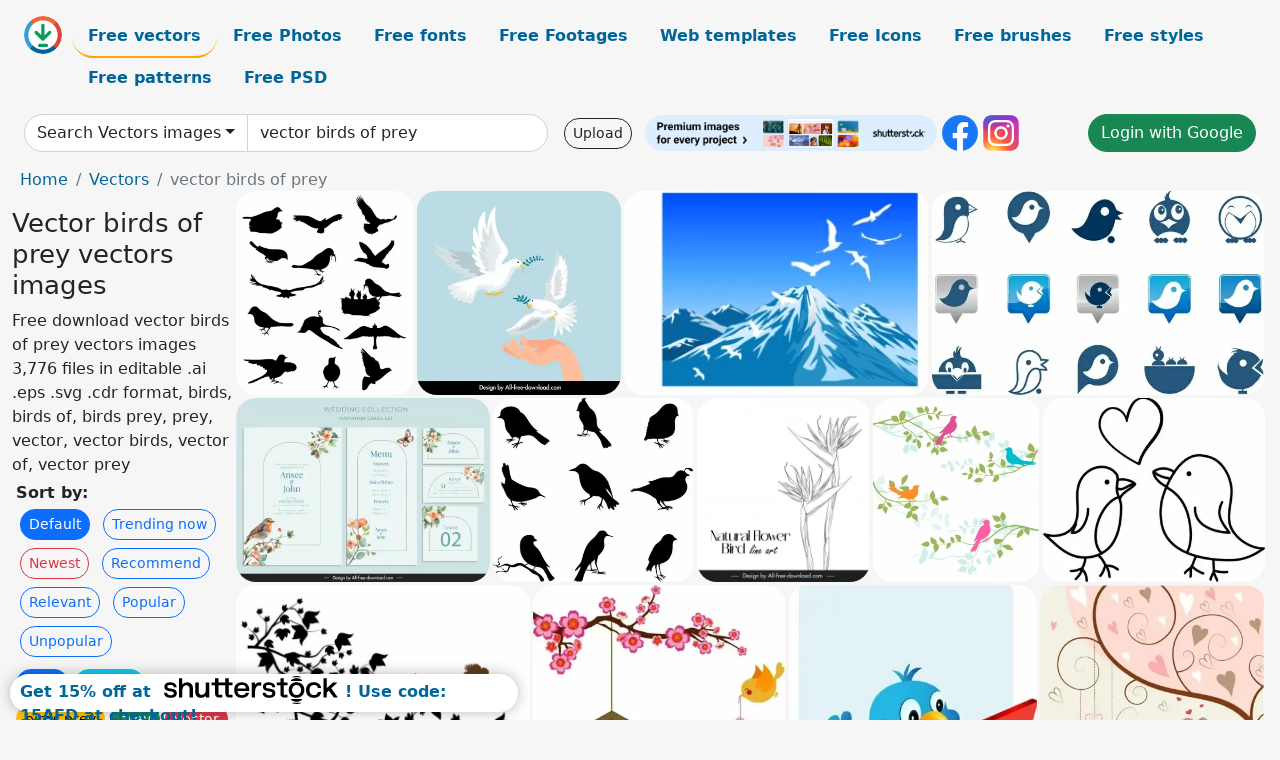

--- FILE ---
content_type: text/html; charset=UTF-8
request_url: https://all-free-download.com/free-vector/vector-birds-of-prey.html
body_size: 14585
content:
<!doctype html>
<html lang="en">
  <head>
    <meta charset="utf-8">
    <meta name="viewport" content="width=device-width, initial-scale=1">
    <meta name="author" content="AFD">
    <meta name="generator" content="AFD">
    <meta name="robots" content="index, follow">    <title>Vector birds of prey vectors images</title>
    <meta name="description" content="Free download vector birds of prey vectors images 3,776 files in editable .ai .eps .svg .cdr format, birds, birds of, birds prey, prey, vector, vector birds, vector of, vector prey" >
    <meta name="google-site-verification" content="h8aKWdWajcitX904DxqOxb4-wcNRYncVmMmcjRRXVkE" />
    <meta name="domain" content="all-free-download.com" >

    <!-- Bootstrap core CSS -->
    <link href="https://cdn.jsdelivr.net/npm/bootstrap@5.0.2/dist/css/bootstrap.min.css" rel="stylesheet" integrity="sha384-EVSTQN3/azprG1Anm3QDgpJLIm9Nao0Yz1ztcQTwFspd3yD65VohhpuuCOmLASjC" crossorigin="anonymous">


    <link href="/libs/all.css?a=88888" rel="stylesheet" >
    <link href="/libs/social-share/sharetastic.css" rel="stylesheet">

        <!-- Favicons -->

    <link rel="apple-touch-icon" sizes="180x180" href="/apple-touch-icon.png">
    <link rel="icon" type="image/png" sizes="32x32" href="/favicon-32x32.png">
    <link rel="icon" type="image/png" sizes="16x16" href="/favicon-16x16.png">
    <link rel="manifest" href="/site.webmanifest">


    <meta property="fb:app_id"          content="1091511124955362" /> 
    <meta property="og:url"           content="https://all-free-download.com/free-vector/vector-birds-of-prey.html" />
    <meta property="og:type"          content="website" />
    <meta property="og:title"         content="Vector birds of prey vectors images" />
    <meta property="og:description"   content="Free download vector birds of prey vectors images 3,776 files in editable .ai .eps .svg .cdr format, birds, birds of, birds prey, prey, vector, vector birds, vector of, vector prey" />
    <meta property="og:image"         content="https://images.all-free-download.com/images/thumb/birds_of_spring_311529.webp" />
<meta property="og:image"         content="https://images.all-free-download.com/images/thumb/freedom_dove_backdrop_template_dynamic_flying_birds_hand_sketch_6922738.webp" />
<meta property="og:image"         content="https://images.all-free-download.com/images/thumb/bird_and_mountain_scene_vector_312278.webp" />
<meta property="og:image"         content="https://images.all-free-download.com/images/thumb/bird_icons_311661.webp" />
<meta property="og:image"         content="https://images.all-free-download.com/images/thumb/wedding_invitation_card_sets_elegant_birds_flowers_decor_6941509.webp" />
<meta property="og:image"         content="https://images.all-free-download.com/images/thumb/closeup_of_various_birds_311589.webp" />
<meta property="og:image"         content="https://images.all-free-download.com/images/thumb/natural_flower_bird_line_art_design_elements_handdrawn_sketch_6940991.webp" />
<meta property="og:image"         content="https://images.all-free-download.com/images/thumb/birds_and_branches_311575.webp" />
<meta property="og:image"         content="https://images.all-free-download.com/images/thumb/two_birds_sketch_with_a_love_heart_311607.webp" />
<meta property="og:image"         content="https://images.all-free-download.com/images/thumb/birds_311596.webp" />
<meta property="og:image"         content="https://images.all-free-download.com/images/thumb/love_bird_311317.webp" />
<meta property="og:image"         content="https://images.all-free-download.com/images/thumb/message_bird_311738.webp" />
<meta property="og:image"         content="https://images.all-free-download.com/images/thumb/love_bird_in_the_tree_312757.webp" />
<meta property="og:image"         content="https://images.all-free-download.com/images/thumb/bird_and_tree_268708.webp" />
<meta property="og:image"         content="https://images.all-free-download.com/images/thumb/painted_easter_eggs_with_ribbons_and_birds_310323.webp" />
<meta property="og:image"         content="https://images.all-free-download.com/images/thumb/coatofarms_bird_311911.webp" />
<meta property="og:image"         content="https://images.all-free-download.com/images/thumb/birds_311414.webp" />
<meta property="og:image"         content="https://images.all-free-download.com/images/thumb/birds_in_love_311102.webp" />
<meta property="og:image"         content="https://images.all-free-download.com/images/thumb/wedding_love_birds_on_the_flowers_311774.webp" />
<meta property="og:image"         content="https://images.all-free-download.com/images/thumb/hunting_eagle_icon_fish_prey_sea_background_decoration_6829909.webp" />
<meta property="og:image"         content="https://images.all-free-download.com/images/thumb/fish_prey_icon_motion_design_colorful_classic_6843471.webp" />
<meta property="og:image"         content="https://images.all-free-download.com/images/thumb/fish_prey_icons_multicolored_design_sharp_hooks_decor_6834094.webp" />
<meta property="og:image"         content="https://images.all-free-download.com/images/thumb/wild_nature_background_bird_nest_icon_colored_cartoon_6836778.webp" />
<meta property="og:image"         content="https://images.all-free-download.com/images/thumb/bird_silhouettes_collection_6814189.webp" />
<meta property="og:image"         content="https://images.all-free-download.com/images/thumb/birds_species_collection_parrot_owl_icons_colorful_design_6839695.webp" />
<meta property="og:image"         content="https://images.all-free-download.com/images/thumb/tucan_birds_icons_colorful_cartoon_sketch_6851269.webp" />
<meta property="og:image"         content="https://images.all-free-download.com/images/thumb/toucan_bird_icon_flying_sketch_flat_design_6851014.webp" />
<meta property="og:image"         content="https://images.all-free-download.com/images/thumb/perching_birds_icons_colorful_flat_classical_sketch_6852818.webp" />
<meta property="og:image"         content="https://images.all-free-download.com/images/thumb/perching_birds_icons_colorful_classic_sketch_6852817.webp" />
<meta property="og:image"         content="https://images.all-free-download.com/images/thumb/parrots_painting_perching_bird_school_icon_colorful_design_6839601.webp" />
<meta property="og:image"         content="https://images.all-free-download.com/images/thumb/freedom_poster_template_flying_doves_bird_cage_holding_hands_sketch_6923064.webp" />
<meta property="og:image"         content="https://images.all-free-download.com/images/thumb/wild_birds_icons_colorful_flat_sketch_6849072.webp" />
<meta property="og:image"         content="https://images.all-free-download.com/images/thumb/bird_logo_templates_colored_classic_flat_decor_6845200.webp" />
<meta property="og:image"         content="https://images.all-free-download.com/images/thumb/birds_flowers_pattern_colored_repeating_style_6826935.webp" />
<meta property="og:image"         content="https://images.all-free-download.com/images/thumb/perching_birds_pattern_background_repeating_cartoon_style_6826936.webp" />
<meta property="og:image"         content="https://images.all-free-download.com/images/thumb/wilderness_poster_birds_species_sketch_colorful_decor_6849070.webp" />
<meta property="og:image"         content="https://images.all-free-download.com/images/thumb/nature_background_perching_birds_leaves_branches_icons_6836776.webp" />
<meta property="og:image"         content="https://images.all-free-download.com/images/thumb/toucan_bird_icon_perching_sketch_cartoon_design_6851011.webp" />
<meta property="og:image"         content="https://images.all-free-download.com/images/thumb/perching_bird_painting_colored_classic_sketch_6852815.webp" />
<meta property="og:image"         content="https://images.all-free-download.com/images/thumb/wild_nature_design_elements_perching_birds_sketch_6852623.webp" />
<meta property="og:image"         content="https://images.all-free-download.com/images/thumb/wild_birds_background_colorful_flat_decoration_6830743.webp" />
<meta property="og:image"         content="https://images.all-free-download.com/images/thumb/wildlife_background_reindeer_birds_moon_icons_silhouette_design_6829750.webp" />
<meta property="og:image"         content="https://images.all-free-download.com/images/thumb/birds_couple_painting_colorful_classical_decor_6841559.webp" />
<meta property="og:image"         content="https://images.all-free-download.com/images/thumb/cute_frame_template_cartoon_perching_bird_6934721.webp" />
<meta property="og:image"         content="https://images.all-free-download.com/images/thumb/perching_birds_icons_elegant_colorful_sketch_6852863.webp" />
<meta property="og:image"         content="https://images.all-free-download.com/images/thumb/birds_species_icons_perching_sketch_colorful_cartoon_design_6841704.webp" />
<meta property="og:image"         content="https://images.all-free-download.com/images/thumb/birds_species_icons_colorful_parrots_woodpecker_sketch_6840594.webp" />
<meta property="og:image"         content="https://images.all-free-download.com/images/thumb/wildlife_landscape_background_mountain_forest_birds_icons_decor_6838081.webp" />
<meta property="og:image"         content="https://images.all-free-download.com/images/thumb/bird_feathers_icons_colorful_fluffy_design_6840008.webp" />
<meta property="og:image"         content="https://images.all-free-download.com/images/thumb/nature_design_elements_birds_creatures_sketch_classical_handdrawn_6852622.webp" />
<meta property="og:image"         content="https://images.all-free-download.com/images/thumb/bird_icons_collection_cute_colored_design_6831141.webp" />
<meta property="og:image"         content="https://images.all-free-download.com/images/thumb/wall_decor_template_3d_window_tree_birds_icons_6828540.webp" />
<meta property="og:image"         content="https://images.all-free-download.com/images/thumb/bird_background_parrot_sparrow_icons_colorful_classical_design_6839267.webp" />
<meta property="og:image"         content="https://images.all-free-download.com/images/thumb/various_birds_vector_illustration_with_color_style_6824279.webp" />
<meta property="og:image"         content="https://images.all-free-download.com/images/thumb/parrot_painting_bird_perching_sketch_colorful_classic_flat_6846591.webp" />
<meta property="og:image"         content="https://images.all-free-download.com/images/thumb/woodpecker_bird_painting_cartoon_design_colorful_sketch_6850969.webp" />
<meta property="og:image"         content="https://images.all-free-download.com/images/thumb/winter_painting_snowfall_birds_reindeer_icons_cartoon_design_6838080.webp" />
<meta property="og:image"         content="https://images.all-free-download.com/images/thumb/wild_birds_painting_colored_classical_flat_sketch_6840710.webp" />
<meta property="og:image"         content="https://images.all-free-download.com/images/thumb/bird_logo_collection_various_shapes_isolation_dark_design_6831055.webp" />
<meta property="og:image"         content="https://images.all-free-download.com/images/thumb/floral_decorative_elements_bird_nest_sketch_classical_design_6853184.webp" />
<meta property="og:image"         content="https://images.all-free-download.com/images/thumb/bird_houses_decoration_background_with_colorful_style_6825261.webp" />
<meta property="og:image"         content="https://images.all-free-download.com/images/thumb/birds_background_parrots_icons_colorful_classical_design_6839106.webp" />
<meta property="og:image"         content="https://images.all-free-download.com/images/thumb/flowers_birds_hearts_background_colorful_hand_drawn_design_6830934.webp" />
<meta property="og:image"         content="https://images.all-free-download.com/images/thumb/birds_leaves_background_colorful_repeating_design_6830742.webp" />
<meta property="og:image"         content="https://images.all-free-download.com/images/thumb/flyer_template_orange_splashing_bird_silhouette_checkered_background_6833668.webp" />
<meta property="og:image"         content="https://images.all-free-download.com/images/thumb/wild_birds_poster_colorful_cartoon_design_motion_sketch_6849069.webp" />
<meta property="og:image"         content="https://images.all-free-download.com/images/thumb/birds_painting_colorful_flat_sketch_motion_design_6849071.webp" />
<meta property="og:image"         content="https://images.all-free-download.com/images/thumb/wild_nature_background_pink_bird_butterfly_leaves_icons_6832759.webp" />
    <script type="text/javascript">
      var page = "home";  
      var donate_email = 'H4sIAAAAAAAAAytIrMxNzStxSCqtLE7NyUkvSizIyEzWS87PBQAOXTfVGgAAAA==';
      var show_ads = true;
      var auto_paging = true;
    </script>

    <!-- Global site tag (gtag.js) - Google Analytics -->
    <script async src="https://www.googletagmanager.com/gtag/js?id=G-CGLHFKPST0"></script>
    <script>
      window.dataLayer = window.dataLayer || [];
      function gtag(){dataLayer.push(arguments);}
      gtag('js', new Date());

      gtag('config', 'G-CGLHFKPST0');
    </script>

  <!-- Google Tag Manager -->
  <script>(function(w,d,s,l,i){w[l]=w[l]||[];w[l].push({'gtm.start':
  new Date().getTime(),event:'gtm.js'});var f=d.getElementsByTagName(s)[0],
  j=d.createElement(s),dl=l!='dataLayer'?'&l='+l:'';j.async=true;j.src=
  'https://www.googletagmanager.com/gtm.js?id='+i+dl;f.parentNode.insertBefore(j,f);
  })(window,document,'script','dataLayer','GTM-NHTH87G');</script>
  <!-- End Google Tag Manager -->

<script
  src="https://code.jquery.com/jquery-3.7.1.min.js"
  integrity="sha256-/JqT3SQfawRcv/BIHPThkBvs0OEvtFFmqPF/lYI/Cxo="
  crossorigin="anonymous"></script>
  </head>
  <body>

  <header class="py-3 container-fluid">

    <div class="container-fluid mb-3 nav-flex" s>
      <a href="/" style="min-width:48px">
       <img src="/images/logo.svg" alt="all-free-download.com" title="all-free-download.com" width="38" height="38" class="rounded-circle">
      </a>         
  
      <div >
        <ul class="nav">
          <li class="nav-item"><a class="nav-link nav-active " k="free-vector" href="/free-vectors/">Free vectors</a></li>
          <li class="nav-item"><a class="nav-link " k="free-photos" href="/free-photos/">Free Photos</a></li>
          <li class="nav-item"><a class="nav-link " k="font" href="/font/">Free fonts</a></li>
          <li class="nav-item"><a class="nav-link " k="free-footage" href="/free-footage/">Free Footages</a></li>
          <li class="nav-item"><a class="nav-link " k="free-website-templates" href="/free-website-templates/">Web templates</a></li>
          <li class="nav-item"><a class="nav-link " k="free-icon" href="/free-icon/">Free Icons</a></li>
          <li class="nav-item"><a class="nav-link " k="photoshop-brushes" href="/photoshop-brushes/">Free brushes</a></li>
          <li class="nav-item"><a class="nav-link " k="photoshop-styles" href="/photoshop-styles/">Free styles</a></li>
          <li class="nav-item"><a class="nav-link " k="photoshop-patterns" href="/photoshop-patterns/">Free patterns</a></li>
          <li class="nav-item"><a class="nav-link " k="free-psd" href="/free-psd/">Free PSD</a></li>
        </ul>
      </div>

  

    </div>


    <div class="container-fluid d-grid gap-3 align-items-center" style="grid-template-columns:2fr;">
      <div class="d-flex align-items-center">
        <form class="w-100 me-3" id='search-form' action="/">
          <input type="hidden" id= "a" name="a" value="G">
          <input type="hidden" id="k" name="k" value="free-vector">
          <div class="input-group"  id="search_box">
            <a  id='search-category' href="/free-vectors/" class="btn btn-outline-dark dropdown-toggle" style="border-color: #ced4da; background-color: white;"  >Search Vectors images</a>            
            <input type="search" autocomplete="off" qqq="birds prey" name="q" id="q" value="vector birds of prey" class="form-control" placeholder="Search... ">
            <div id="header-suggestion"  style="border-radius: 0px 0px 25px 25px;" class="search-suggestion-box bg-white" >
              <div class="d-grid " style="grid-template-columns:1fr; ">

              <div id="search-suggestion" >                
                <a class="m-1  btn-sm btn btn-outline-dark" k="free-vector" href="/free-vector-design-service/">Request a design</a>


              </div>
              </div>
            </div>
          </div>
        </form>
        
        <div class="w-100 d-none d-lg-block d-xl-block d-xxl-block "><a class="btn btn-outline-dark btn-sm me-2" href="/upload/">Upload</a><!--<a target="_blank" rel="noreferrer" href="https://shutterstock.7eer.net/WGr5J"><img height="36px" alt="shuterstock ads" width="292" style="border-radius:25px" src="https://all-free-download.com/images/shutterstockbanner/25off770x90.png"></a>-->
<a target="_blank" rel="noreferrer" href="https://shutterstock.7eer.net/WGr5J"><img height="36px" alt="shuterstock ads" width="292" style="border-radius:25px" src="https://all-free-download.com/images/shutterstockbanner/728x90free10images.png"></a>

<a target="_blank"  rel="noreferrer" href="https://www.facebook.com/allfreedownload" ><img height="36px" width="36px" alt="facebook logo" src="/images/facebook_Logo.png"></a> 
<a target="_blank"  rel="noreferrer" href="https://www.instagram.com/all_free_download_com/" ><img height="36px" alt="instagram logo" width="36px" src="/images/Instagram_logo.svg"></a> 



</div>

        <div class="flex-shrink-0 dropdown d-none d-md-block ">
        

        		<a href="/?a=LI&li=GG" ><span class="btn btn-success btn-xs" ><i class="fa fa-google"></i>Login with Google</a></span>

        
          </ul>
        </div>
        

      </div>
    </div>

  </header>

  <div class="container-fluid pb-3">






<nav aria-label="breadcrumb" style="margin-left:8px;">
  <ol class="breadcrumb">
    <li class="breadcrumb-item"><a href="/">Home</a></li>
    <li class="breadcrumb-item"><a href="/free-vectors/">Vectors</a></li>
    <li class="breadcrumb-item active" aria-current="page">vector birds of prey</li>
  </ol>
</nav>

<div class="list-graphic-container">
  


<div class=" list-graphic-left mb-2" >
  <h1 class="" style="font-size: 26px">Vector birds of prey vectors images</h1>
  <div>Free download vector birds of prey vectors images 3,776 files in editable .ai .eps .svg .cdr format, birds, birds of, birds prey, prey, vector, vector birds, vector of, vector prey</div>
  <div  class=" p-1" >
    <b>Sort by:</b><BR>  <a class="btn btn-sm btn-primary m-1" href="/?a=G&k=free-vector&t=&q=vector birds of prey&or=default&rk=" >Default</a>  <a class="btn btn-sm btn-outline-primary m-1" href="/?a=G&k=free-vector&t=&q=vector birds of prey&or=trending&rk=" >Trending now</a>  <a class="btn btn-sm btn-outline-danger m-1" href="/?a=G&k=free-vector&t=&q=vector birds of prey&or=newest&rk=" >Newest</a>  <a class="btn btn-sm btn-outline-primary m-1" href="/?a=G&k=free-vector&t=&q=vector birds of prey&or=recommend&rk=" >Recommend</a>  <a class="btn btn-sm btn-outline-primary m-1" href="/?a=G&k=free-vector&t=&q=vector birds of prey&or=relevant&rk=" >Relevant</a>  <a class="btn btn-sm btn-outline-primary m-1" href="/?a=G&k=free-vector&t=&q=vector birds of prey&or=popular&rk=" >Popular</a>  <a class="btn btn-sm btn-outline-primary m-1" href="/?a=G&k=free-vector&t=&q=vector birds of prey&or=unpopular&rk=" >Unpopular</a>           </div>


  
  <div  class="p-1 mb-2"  ><a class="btn btn-primary btn-sm mb-1" style="border-radius: 25px;" href="/free-vector/birds.html"><span>birds</span></a> <a class="btn btn-info btn-sm mb-1" style="border-radius: 25px;" href="/free-vector/birds-of.html"><span>birds of</span></a> <a class="btn btn-warning btn-sm mb-1" style="border-radius: 25px;" href="/free-vector/birds-prey.html"><span>birds prey</span></a> <a class="btn btn-success btn-sm mb-1" style="border-radius: 25px;" href="/free-vector/prey.html"><span>prey</span></a> <a class="btn btn-danger btn-sm mb-1" style="border-radius: 25px;" href="/free-vector/vector.html"><span>vector</span></a> <a class="btn btn-primary btn-sm mb-1" style="border-radius: 25px;" href="/free-vector/vector-birds.html"><span>vector birds</span></a> <a class="btn btn-info btn-sm mb-1" style="border-radius: 25px;" href="/free-vector/vector-of.html"><span>vector of</span></a> <a class="btn btn-warning btn-sm mb-1" style="border-radius: 25px;" href="/free-vector/vector-prey.html"><span>vector prey</span></a> <a class="btn btn-success btn-sm mb-1" style="border-radius: 25px;" href="/free-vector/football-field-vector.html"><span>football field vector</span></a> <a class="btn btn-danger btn-sm mb-1" style="border-radius: 25px;" href="/free-vector/free-letterhead-vector.html"><span>free letterhead vector</span></a> <a class="btn btn-primary btn-sm mb-1" style="border-radius: 25px;" href="/free-vector/seafood-vector.html"><span>seafood vector</span></a> <a class="btn btn-info btn-sm mb-1" style="border-radius: 25px;" href="/free-vector/shopping-bag-vector.html"><span>shopping bag vector</span></a> <a class="btn btn-warning btn-sm mb-1" style="border-radius: 25px;" href="/free-vector/toys-vector.html"><span>toys vector</span></a> <a class="btn btn-success btn-sm mb-1" style="border-radius: 25px;" href="/free-vector/wall-vector.html"><span>wall vector</span></a> <a class="btn btn-danger btn-sm mb-1" style="border-radius: 25px;" href="/free-vector/vip-vector.html"><span>vip vector</span></a> <a class="btn btn-primary btn-sm mb-1" style="border-radius: 25px;" href="/free-vector/vector-circles.html"><span>vector circles</span></a> <a class="btn btn-info btn-sm mb-1" style="border-radius: 25px;" href="/free-vector/tire-vector.html"><span>tire vector</span></a> <a class="btn btn-warning btn-sm mb-1" style="border-radius: 25px;" href="/free-vector/free-art-deco-border-vector.html"><span>free art deco border vector</span></a> </div>

  <div id="shuterstock_ads_left" class="sticky">
    
  </div>
</div>


<div class="list-graphic-right" id="list-graphic">
         
            <a title="Birds silhouette design elements sketch" href="/free-vector/download/birds_of_spring_311529.html">
                <img w="502" h="600" widht="251" height="300"   alt="Birds silhouette design elements sketch" src="https://images.all-free-download.com/images/thumb/birds_of_spring_311529.webp" >
                <div class="jg-caption">Birds silhouette design elements sketch</div>
            </a>
               
            <a title="freedom dove backdrop template dynamic flying birds hand sketch" href="/free-vector/download/freedom_dove_backdrop_template_dynamic_flying_birds_hand_sketch_6922738.html">
                <img w="1920" h="1920" widht="300" height="300"   alt="freedom dove backdrop template dynamic flying birds hand sketch" src="https://images.all-free-download.com/images/thumb/freedom_dove_backdrop_template_dynamic_flying_birds_hand_sketch_6922738.webp" >
                <div class="jg-caption">freedom dove backdrop template dynamic flying birds hand sketch</div>
            </a>
               
            <a title="Bird and Mountain Scene Vector" href="/free-vector/download/bird_and_mountain_scene_vector_312278.html">
                <img w="600" h="454" widht="396" height="300"   alt="Bird and Mountain Scene Vector" src="https://images.all-free-download.com/images/thumb/bird_and_mountain_scene_vector_312278.webp" >
                <div class="jg-caption">Bird and Mountain Scene Vector</div>
            </a>
               
            <a title="bird icons" href="/free-vector/download/bird_icons_311661.html">
                <img w="600" h="367" widht="490" height="300"   alt="bird icons" src="https://images.all-free-download.com/images/thumb/bird_icons_311661.webp" >
                <div class="jg-caption">bird icons</div>
            </a>
               
            <a title="wedding invitation card sets elegant birds flowers decor" href="/free-vector/download/wedding_invitation_card_sets_elegant_birds_flowers_decor_6941509.html">
                <img w="1920" h="1399" widht="412" height="300"   alt="wedding invitation card sets elegant birds flowers decor" src="https://images.all-free-download.com/images/thumb/wedding_invitation_card_sets_elegant_birds_flowers_decor_6941509.webp" >
                <div class="jg-caption">wedding invitation card sets elegant birds flowers decor</div>
            </a>
               
            <a title="Close-up of various birds" href="/free-vector/download/closeup_of_various_birds_311589.html">
                <img w="600" h="552" widht="326" height="300"   alt="Close-up of various birds" src="https://images.all-free-download.com/images/thumb/closeup_of_various_birds_311589.webp" >
                <div class="jg-caption">Close-up of various birds</div>
            </a>
               
            <a title="natural flower bird line art design elements handdrawn sketch" href="/free-vector/download/natural_flower_bird_line_art_design_elements_handdrawn_sketch_6940991.html">
                <img w="1797" h="1920" widht="281" height="300"   alt="natural flower bird line art design elements handdrawn sketch" src="https://images.all-free-download.com/images/thumb/natural_flower_bird_line_art_design_elements_handdrawn_sketch_6940991.webp" >
                <div class="jg-caption">natural flower bird line art design elements handdrawn sketch</div>
            </a>
               
            <a title="Birds and Branches" href="/free-vector/download/birds_and_branches_311575.html">
                <img w="594" h="600" widht="297" height="300"   alt="Birds and Branches" src="https://images.all-free-download.com/images/thumb/birds_and_branches_311575.webp" >
                <div class="jg-caption">Birds and Branches</div>
            </a>
               
            <a title="Two birds sketch with a love heart" href="/free-vector/download/two_birds_sketch_with_a_love_heart_311607.html">
                <img w="600" h="497" widht="362" height="300"   alt="Two birds sketch with a love heart" src="https://images.all-free-download.com/images/thumb/two_birds_sketch_with_a_love_heart_311607.webp" >
                <div class="jg-caption">Two birds sketch with a love heart</div>
            </a>
               
            <a title="Birds" href="/free-vector/download/birds_311596.html">
                <img w="600" h="418" widht="431" height="300"   alt="Birds" src="https://images.all-free-download.com/images/thumb/birds_311596.webp" >
                <div class="jg-caption">Birds</div>
            </a>
               
            <a title="Love bird" href="/free-vector/download/love_bird_311317.html">
                <img w="600" h="536" widht="336" height="300"   alt="Love bird" src="https://images.all-free-download.com/images/thumb/love_bird_311317.webp" >
                <div class="jg-caption">Love bird</div>
            </a>
               
            <a title="Message Bird" href="/free-vector/download/message_bird_311738.html">
                <img w="600" h="547" widht="329" height="300"   alt="Message Bird" src="https://images.all-free-download.com/images/thumb/message_bird_311738.webp" >
                <div class="jg-caption">Message Bird</div>
            </a>
               
            <a title="Love bird in the tree" href="/free-vector/download/love_bird_in_the_tree_312757.html">
                <img w="600" h="600" widht="300" height="300"   alt="Love bird in the tree" src="https://images.all-free-download.com/images/thumb/love_bird_in_the_tree_312757.webp" >
                <div class="jg-caption">Love bird in the tree</div>
            </a>
               
            <a title="Bird And tree" href="/free-vector/download/bird_and_tree_268708.html">
                <img w="600" h="600" widht="300" height="300"   alt="Bird And tree" src="https://images.all-free-download.com/images/thumb/bird_and_tree_268708.webp" >
                <div class="jg-caption">Bird And tree</div>
            </a>
               
            <a title="Painted Easter Eggs with ribbons and birds" href="/free-vector/download/painted_easter_eggs_with_ribbons_and_birds_310323.html">
                <img w="600" h="595" widht="303" height="300"   alt="Painted Easter Eggs with ribbons and birds" src="https://images.all-free-download.com/images/thumb/painted_easter_eggs_with_ribbons_and_birds_310323.webp" >
                <div class="jg-caption">Painted Easter Eggs with ribbons and birds</div>
            </a>
               
            <a title="coat-of-arms bird" href="/free-vector/download/coatofarms_bird_311911.html">
                <img w="600" h="412" widht="437" height="300"   alt="coat-of-arms bird" src="https://images.all-free-download.com/images/thumb/coatofarms_bird_311911.webp" >
                <div class="jg-caption">coat-of-arms bird</div>
            </a>
               
            <a title="Birds" href="/free-vector/download/birds_311414.html">
                <img w="600" h="571" widht="315" height="300"   alt="Birds" src="https://images.all-free-download.com/images/thumb/birds_311414.webp" >
                <div class="jg-caption">Birds</div>
            </a>
               
            <a title="Birds in love" href="/free-vector/download/birds_in_love_311102.html">
                <img w="600" h="596" widht="302" height="300"   alt="Birds in love" src="https://images.all-free-download.com/images/thumb/birds_in_love_311102.webp" >
                <div class="jg-caption">Birds in love</div>
            </a>
               
            <a title="Wedding love birds on the flowers" href="/free-vector/download/wedding_love_birds_on_the_flowers_311774.html">
                <img w="468" h="600" widht="234" height="300"   alt="Wedding love birds on the flowers" src="https://images.all-free-download.com/images/thumb/wedding_love_birds_on_the_flowers_311774.webp" >
                <div class="jg-caption">Wedding love birds on the flowers</div>
            </a>
               
            <a title="hunting eagle icon fish prey sea background decoration" href="/free-vector/download/hunting_eagle_icon_fish_prey_sea_background_decoration_6829909.html">
                <img w="1024" h="798" widht="385" height="300"   alt="hunting eagle icon fish prey sea background decoration" src="https://images.all-free-download.com/images/thumb/hunting_eagle_icon_fish_prey_sea_background_decoration_6829909.webp" >
                <div class="jg-caption">hunting eagle icon fish prey sea background decoration</div>
            </a>
               
            <a title="fish prey icon motion design colorful classic" href="/free-vector/download/fish_prey_icon_motion_design_colorful_classic_6843471.html">
                <img w="2482" h="2482" widht="300" height="300"   alt="fish prey icon motion design colorful classic" src="https://images.all-free-download.com/images/thumb/fish_prey_icon_motion_design_colorful_classic_6843471.webp" >
                <div class="jg-caption">fish prey icon motion design colorful classic</div>
            </a>
               
            <a title="fish prey icons multicolored design sharp hooks decor" href="/free-vector/download/fish_prey_icons_multicolored_design_sharp_hooks_decor_6834094.html">
                <img w="1024" h="1024" widht="300" height="300"   alt="fish prey icons multicolored design sharp hooks decor" src="https://images.all-free-download.com/images/thumb/fish_prey_icons_multicolored_design_sharp_hooks_decor_6834094.webp" >
                <div class="jg-caption">fish prey icons multicolored design sharp hooks decor</div>
            </a>
               
            <a title="wild nature background bird nest icon colored cartoon" href="/free-vector/download/wild_nature_background_bird_nest_icon_colored_cartoon_6836778.html">
                <img w="951" h="1024" widht="279" height="300"   alt="wild nature background bird nest icon colored cartoon" src="https://images.all-free-download.com/images/thumb/wild_nature_background_bird_nest_icon_colored_cartoon_6836778.webp" >
                <div class="jg-caption">wild nature background bird nest icon colored cartoon</div>
            </a>
               
            <a title="bird silhouettes collection" href="/free-vector/download/bird_silhouettes_collection_6814189.html">
                <img w="600" h="387" widht="465" height="300"   alt="bird silhouettes collection" src="https://images.all-free-download.com/images/thumb/bird_silhouettes_collection_6814189.webp" >
                <div class="jg-caption">bird silhouettes collection</div>
            </a>
               
            <a title="birds species collection parrot owl icons colorful design" href="/free-vector/download/birds_species_collection_parrot_owl_icons_colorful_design_6839695.html">
                <img w="722" h="1024" widht="212" height="300"   alt="birds species collection parrot owl icons colorful design" src="https://images.all-free-download.com/images/thumb/birds_species_collection_parrot_owl_icons_colorful_design_6839695.webp" >
                <div class="jg-caption">birds species collection parrot owl icons colorful design</div>
            </a>
               
            <a title="tucan birds icons colorful cartoon sketch" href="/free-vector/download/tucan_birds_icons_colorful_cartoon_sketch_6851269.html">
                <img w="2880" h="2880" widht="300" height="300"   alt="tucan birds icons colorful cartoon sketch" src="https://images.all-free-download.com/images/thumb/tucan_birds_icons_colorful_cartoon_sketch_6851269.webp" >
                <div class="jg-caption">tucan birds icons colorful cartoon sketch</div>
            </a>
               
            <a title="toucan bird icon flying sketch flat design" href="/free-vector/download/toucan_bird_icon_flying_sketch_flat_design_6851014.html">
                <img w="2880" h="2880" widht="300" height="300"   alt="toucan bird icon flying sketch flat design" src="https://images.all-free-download.com/images/thumb/toucan_bird_icon_flying_sketch_flat_design_6851014.webp" >
                <div class="jg-caption">toucan bird icon flying sketch flat design</div>
            </a>
               
            <a title="perching birds icons colorful flat classical sketch" href="/free-vector/download/perching_birds_icons_colorful_flat_classical_sketch_6852818.html">
                <img w="2221" h="2880" widht="231" height="300"   alt="perching birds icons colorful flat classical sketch" src="https://images.all-free-download.com/images/thumb/perching_birds_icons_colorful_flat_classical_sketch_6852818.webp" >
                <div class="jg-caption">perching birds icons colorful flat classical sketch</div>
            </a>
               
            <a title="perching birds icons colorful classic sketch" href="/free-vector/download/perching_birds_icons_colorful_classic_sketch_6852817.html">
                <img w="2221" h="2880" widht="231" height="300"   alt="perching birds icons colorful classic sketch" src="https://images.all-free-download.com/images/thumb/perching_birds_icons_colorful_classic_sketch_6852817.webp" >
                <div class="jg-caption">perching birds icons colorful classic sketch</div>
            </a>
               
            <a title="parrots painting perching bird school icon colorful design" href="/free-vector/download/parrots_painting_perching_bird_school_icon_colorful_design_6839601.html">
                <img w="799" h="1024" widht="234" height="300"   alt="parrots painting perching bird school icon colorful design" src="https://images.all-free-download.com/images/thumb/parrots_painting_perching_bird_school_icon_colorful_design_6839601.webp" >
                <div class="jg-caption">parrots painting perching bird school icon colorful design</div>
            </a>
               
            <a title="freedom poster template flying doves bird cage holding hands sketch" href="/free-vector/download/freedom_poster_template_flying_doves_bird_cage_holding_hands_sketch_6923064.html">
                <img w="1798" h="1920" widht="281" height="300"   alt="freedom poster template flying doves bird cage holding hands sketch" src="https://images.all-free-download.com/images/thumb/freedom_poster_template_flying_doves_bird_cage_holding_hands_sketch_6923064.webp" >
                <div class="jg-caption">freedom poster template flying doves bird cage holding hands sketch</div>
            </a>
               
            <a title="wild birds icons colorful flat sketch" href="/free-vector/download/wild_birds_icons_colorful_flat_sketch_6849072.html">
                <img w="1134" h="880" widht="387" height="300"   alt="wild birds icons colorful flat sketch" src="https://images.all-free-download.com/images/thumb/wild_birds_icons_colorful_flat_sketch_6849072.webp" >
                <div class="jg-caption">wild birds icons colorful flat sketch</div>
            </a>
               
            <a title="bird logo templates colored classic flat decor" href="/free-vector/download/bird_logo_templates_colored_classic_flat_decor_6845200.html">
                <img w="2880" h="1779" widht="486" height="300"   alt="bird logo templates colored classic flat decor" src="https://images.all-free-download.com/images/thumb/bird_logo_templates_colored_classic_flat_decor_6845200.webp" >
                <div class="jg-caption">bird logo templates colored classic flat decor</div>
            </a>
               
            <a title="birds flowers pattern colored repeating style" href="/free-vector/download/birds_flowers_pattern_colored_repeating_style_6826935.html">
                <img w="1024" h="928" widht="331" height="300"   alt="birds flowers pattern colored repeating style" src="https://images.all-free-download.com/images/thumb/birds_flowers_pattern_colored_repeating_style_6826935.webp" >
                <div class="jg-caption">birds flowers pattern colored repeating style</div>
            </a>
               
            <a title="perching birds pattern background repeating cartoon style" href="/free-vector/download/perching_birds_pattern_background_repeating_cartoon_style_6826936.html">
                <img w="1024" h="731" widht="420" height="300"   alt="perching birds pattern background repeating cartoon style" src="https://images.all-free-download.com/images/thumb/perching_birds_pattern_background_repeating_cartoon_style_6826936.webp" >
                <div class="jg-caption">perching birds pattern background repeating cartoon style</div>
            </a>
               
            <a title="wilderness poster birds species sketch colorful decor" href="/free-vector/download/wilderness_poster_birds_species_sketch_colorful_decor_6849070.html">
                <img w="1001" h="1310" widht="229" height="300"   alt="wilderness poster birds species sketch colorful decor" src="https://images.all-free-download.com/images/thumb/wilderness_poster_birds_species_sketch_colorful_decor_6849070.webp" >
                <div class="jg-caption">wilderness poster birds species sketch colorful decor</div>
            </a>
               
            <a title="nature background perching birds leaves branches icons" href="/free-vector/download/nature_background_perching_birds_leaves_branches_icons_6836776.html">
                <img w="1024" h="945" widht="325" height="300"   alt="nature background perching birds leaves branches icons" src="https://images.all-free-download.com/images/thumb/nature_background_perching_birds_leaves_branches_icons_6836776.webp" >
                <div class="jg-caption">nature background perching birds leaves branches icons</div>
            </a>
               
            <a title="toucan bird icon perching sketch cartoon design" href="/free-vector/download/toucan_bird_icon_perching_sketch_cartoon_design_6851011.html">
                <img w="2880" h="2880" widht="300" height="300"   alt="toucan bird icon perching sketch cartoon design" src="https://images.all-free-download.com/images/thumb/toucan_bird_icon_perching_sketch_cartoon_design_6851011.webp" >
                <div class="jg-caption">toucan bird icon perching sketch cartoon design</div>
            </a>
               
            <a title="perching bird painting colored classic sketch" href="/free-vector/download/perching_bird_painting_colored_classic_sketch_6852815.html">
                <img w="2221" h="2880" widht="231" height="300"   alt="perching bird painting colored classic sketch" src="https://images.all-free-download.com/images/thumb/perching_bird_painting_colored_classic_sketch_6852815.webp" >
                <div class="jg-caption">perching bird painting colored classic sketch</div>
            </a>
               
            <a title="wild nature design elements perching birds sketch" href="/free-vector/download/wild_nature_design_elements_perching_birds_sketch_6852623.html">
                <img w="2069" h="2880" widht="216" height="300"   alt="wild nature design elements perching birds sketch" src="https://images.all-free-download.com/images/thumb/wild_nature_design_elements_perching_birds_sketch_6852623.webp" >
                <div class="jg-caption">wild nature design elements perching birds sketch</div>
            </a>
               
            <a title="wild birds background colorful flat decoration" href="/free-vector/download/wild_birds_background_colorful_flat_decoration_6830743.html">
                <img w="1024" h="706" widht="435" height="300"   alt="wild birds background colorful flat decoration" src="https://images.all-free-download.com/images/thumb/wild_birds_background_colorful_flat_decoration_6830743.webp" >
                <div class="jg-caption">wild birds background colorful flat decoration</div>
            </a>
               
            <a title="wildlife background reindeer birds moon icons silhouette design" href="/free-vector/download/wildlife_background_reindeer_birds_moon_icons_silhouette_design_6829750.html">
                <img w="1024" h="541" widht="568" height="300"   alt="wildlife background reindeer birds moon icons silhouette design" src="https://images.all-free-download.com/images/thumb/wildlife_background_reindeer_birds_moon_icons_silhouette_design_6829750.webp" >
                <div class="jg-caption">wildlife background reindeer birds moon icons silhouette design</div>
            </a>
               
            <a title="birds couple painting colorful classical decor" href="/free-vector/download/birds_couple_painting_colorful_classical_decor_6841559.html">
                <img w="2418" h="2880" widht="252" height="300"   alt="birds couple painting colorful classical decor" src="https://images.all-free-download.com/images/thumb/birds_couple_painting_colorful_classical_decor_6841559.webp" >
                <div class="jg-caption">birds couple painting colorful classical decor</div>
            </a>
               
            <a title="cute frame template cartoon perching bird " href="/free-vector/download/cute_frame_template_cartoon_perching_bird_6934721.html">
                <img w="1920" h="1920" widht="300" height="300"   alt="cute frame template cartoon perching bird " src="https://images.all-free-download.com/images/thumb/cute_frame_template_cartoon_perching_bird_6934721.webp" >
                <div class="jg-caption">cute frame template cartoon perching bird </div>
            </a>
               
            <a title="perching birds icons elegant colorful sketch" href="/free-vector/download/perching_birds_icons_elegant_colorful_sketch_6852863.html">
                <img w="2880" h="2778" widht="311" height="300"   alt="perching birds icons elegant colorful sketch" src="https://images.all-free-download.com/images/thumb/perching_birds_icons_elegant_colorful_sketch_6852863.webp" >
                <div class="jg-caption">perching birds icons elegant colorful sketch</div>
            </a>
               
            <a title="birds species icons perching sketch colorful cartoon design" href="/free-vector/download/birds_species_icons_perching_sketch_colorful_cartoon_design_6841704.html">
                <img w="2319" h="2880" widht="242" height="300"   alt="birds species icons perching sketch colorful cartoon design" src="https://images.all-free-download.com/images/thumb/birds_species_icons_perching_sketch_colorful_cartoon_design_6841704.webp" >
                <div class="jg-caption">birds species icons perching sketch colorful cartoon design</div>
            </a>
               
            <a title="birds species icons colorful parrots woodpecker sketch" href="/free-vector/download/birds_species_icons_colorful_parrots_woodpecker_sketch_6840594.html">
                <img w="674" h="1024" widht="197" height="300"   alt="birds species icons colorful parrots woodpecker sketch" src="https://images.all-free-download.com/images/thumb/birds_species_icons_colorful_parrots_woodpecker_sketch_6840594.webp" >
                <div class="jg-caption">birds species icons colorful parrots woodpecker sketch</div>
            </a>
               
            <a title="wildlife landscape background mountain forest birds icons decor" href="/free-vector/download/wildlife_landscape_background_mountain_forest_birds_icons_decor_6838081.html">
                <img w="1024" h="889" widht="346" height="300"   alt="wildlife landscape background mountain forest birds icons decor" src="https://images.all-free-download.com/images/thumb/wildlife_landscape_background_mountain_forest_birds_icons_decor_6838081.webp" >
                <div class="jg-caption">wildlife landscape background mountain forest birds icons decor</div>
            </a>
               
            <a title="bird feathers icons colorful fluffy design" href="/free-vector/download/bird_feathers_icons_colorful_fluffy_design_6840008.html">
                <img w="619" h="1024" widht="181" height="300"   alt="bird feathers icons colorful fluffy design" src="https://images.all-free-download.com/images/thumb/bird_feathers_icons_colorful_fluffy_design_6840008.webp" >
                <div class="jg-caption">bird feathers icons colorful fluffy design</div>
            </a>
               
            <a title="nature design elements birds creatures sketch classical handdrawn" href="/free-vector/download/nature_design_elements_birds_creatures_sketch_classical_handdrawn_6852622.html">
                <img w="2880" h="2131" widht="405" height="300"   alt="nature design elements birds creatures sketch classical handdrawn" src="https://images.all-free-download.com/images/thumb/nature_design_elements_birds_creatures_sketch_classical_handdrawn_6852622.webp" >
                <div class="jg-caption">nature design elements birds creatures sketch classical handdrawn</div>
            </a>
               
            <a title="bird icons collection cute colored design" href="/free-vector/download/bird_icons_collection_cute_colored_design_6831141.html">
                <img w="716" h="1024" widht="210" height="300"   alt="bird icons collection cute colored design" src="https://images.all-free-download.com/images/thumb/bird_icons_collection_cute_colored_design_6831141.webp" >
                <div class="jg-caption">bird icons collection cute colored design</div>
            </a>
               
            <a title="wall decor template 3d window tree birds icons" href="/free-vector/download/wall_decor_template_3d_window_tree_birds_icons_6828540.html">
                <img w="1024" h="795" widht="386" height="300"   alt="wall decor template 3d window tree birds icons" src="https://images.all-free-download.com/images/thumb/wall_decor_template_3d_window_tree_birds_icons_6828540.webp" >
                <div class="jg-caption">wall decor template 3d window tree birds icons</div>
            </a>
               
            <a title="bird background parrot sparrow icons colorful classical design" href="/free-vector/download/bird_background_parrot_sparrow_icons_colorful_classical_design_6839267.html">
                <img w="1024" h="1020" widht="301" height="300"   alt="bird background parrot sparrow icons colorful classical design" src="https://images.all-free-download.com/images/thumb/bird_background_parrot_sparrow_icons_colorful_classical_design_6839267.webp" >
                <div class="jg-caption">bird background parrot sparrow icons colorful classical design</div>
            </a>
               
            <a title="various birds vector illustration with color style" href="/free-vector/download/various_birds_vector_illustration_with_color_style_6824279.html">
                <img w="600" h="600" widht="300" height="300"   alt="various birds vector illustration with color style" src="https://images.all-free-download.com/images/thumb/various_birds_vector_illustration_with_color_style_6824279.webp" >
                <div class="jg-caption">various birds vector illustration with color style</div>
            </a>
               
            <a title="parrot painting bird perching sketch colorful classic flat" href="/free-vector/download/parrot_painting_bird_perching_sketch_colorful_classic_flat_6846591.html">
                <img w="2482" h="2482" widht="300" height="300"   alt="parrot painting bird perching sketch colorful classic flat" src="https://images.all-free-download.com/images/thumb/parrot_painting_bird_perching_sketch_colorful_classic_flat_6846591.webp" >
                <div class="jg-caption">parrot painting bird perching sketch colorful classic flat</div>
            </a>
               
            <a title="woodpecker bird painting cartoon design colorful sketch" href="/free-vector/download/woodpecker_bird_painting_cartoon_design_colorful_sketch_6850969.html">
                <img w="2412" h="2494" widht="290" height="300"   alt="woodpecker bird painting cartoon design colorful sketch" src="https://images.all-free-download.com/images/thumb/woodpecker_bird_painting_cartoon_design_colorful_sketch_6850969.webp" >
                <div class="jg-caption">woodpecker bird painting cartoon design colorful sketch</div>
            </a>
               
            <a title="winter painting snowfall birds reindeer icons cartoon design" href="/free-vector/download/winter_painting_snowfall_birds_reindeer_icons_cartoon_design_6838080.html">
                <img w="1024" h="492" widht="624" height="300"   alt="winter painting snowfall birds reindeer icons cartoon design" src="https://images.all-free-download.com/images/thumb/winter_painting_snowfall_birds_reindeer_icons_cartoon_design_6838080.webp" >
                <div class="jg-caption">winter painting snowfall birds reindeer icons cartoon design</div>
            </a>
               
            <a title="wild birds painting colored classical flat sketch" href="/free-vector/download/wild_birds_painting_colored_classical_flat_sketch_6840710.html">
                <img w="1024" h="686" widht="448" height="300"   alt="wild birds painting colored classical flat sketch" src="https://images.all-free-download.com/images/thumb/wild_birds_painting_colored_classical_flat_sketch_6840710.webp" >
                <div class="jg-caption">wild birds painting colored classical flat sketch</div>
            </a>
               
            <a title="bird logo collection various shapes isolation dark design" href="/free-vector/download/bird_logo_collection_various_shapes_isolation_dark_design_6831055.html">
                <img w="713" h="1024" widht="209" height="300"   alt="bird logo collection various shapes isolation dark design" src="https://images.all-free-download.com/images/thumb/bird_logo_collection_various_shapes_isolation_dark_design_6831055.webp" >
                <div class="jg-caption">bird logo collection various shapes isolation dark design</div>
            </a>
               
            <a title="floral decorative elements bird nest sketch classical design" href="/free-vector/download/floral_decorative_elements_bird_nest_sketch_classical_design_6853184.html">
                <img w="2880" h="1998" widht="432" height="300"   alt="floral decorative elements bird nest sketch classical design" src="https://images.all-free-download.com/images/thumb/floral_decorative_elements_bird_nest_sketch_classical_design_6853184.webp" >
                <div class="jg-caption">floral decorative elements bird nest sketch classical design</div>
            </a>
               
            <a title="bird houses decoration background with colorful style" href="/free-vector/download/bird_houses_decoration_background_with_colorful_style_6825261.html">
                <img w="588" h="600" widht="294" height="300"   alt="bird houses decoration background with colorful style" src="https://images.all-free-download.com/images/thumb/bird_houses_decoration_background_with_colorful_style_6825261.webp" >
                <div class="jg-caption">bird houses decoration background with colorful style</div>
            </a>
               
            <a title="birds background parrots icons colorful classical design" href="/free-vector/download/birds_background_parrots_icons_colorful_classical_design_6839106.html">
                <img w="971" h="1024" widht="284" height="300"   alt="birds background parrots icons colorful classical design" src="https://images.all-free-download.com/images/thumb/birds_background_parrots_icons_colorful_classical_design_6839106.webp" >
                <div class="jg-caption">birds background parrots icons colorful classical design</div>
            </a>
               
            <a title="flowers birds hearts background colorful hand drawn design" href="/free-vector/download/flowers_birds_hearts_background_colorful_hand_drawn_design_6830934.html">
                <img w="1024" h="1023" widht="300" height="300"   alt="flowers birds hearts background colorful hand drawn design" src="https://images.all-free-download.com/images/thumb/flowers_birds_hearts_background_colorful_hand_drawn_design_6830934.webp" >
                <div class="jg-caption">flowers birds hearts background colorful hand drawn design</div>
            </a>
               
            <a title="birds leaves background colorful repeating design" href="/free-vector/download/birds_leaves_background_colorful_repeating_design_6830742.html">
                <img w="1024" h="1024" widht="300" height="300"   alt="birds leaves background colorful repeating design" src="https://images.all-free-download.com/images/thumb/birds_leaves_background_colorful_repeating_design_6830742.webp" >
                <div class="jg-caption">birds leaves background colorful repeating design</div>
            </a>
               
            <a title="flyer template orange splashing bird silhouette checkered background" href="/free-vector/download/flyer_template_orange_splashing_bird_silhouette_checkered_background_6833668.html">
                <img w="801" h="1024" widht="235" height="300"   alt="flyer template orange splashing bird silhouette checkered background" src="https://images.all-free-download.com/images/thumb/flyer_template_orange_splashing_bird_silhouette_checkered_background_6833668.webp" >
                <div class="jg-caption">flyer template orange splashing bird silhouette checkered background</div>
            </a>
               
            <a title="wild birds poster colorful cartoon design motion sketch" href="/free-vector/download/wild_birds_poster_colorful_cartoon_design_motion_sketch_6849069.html">
                <img w="1001" h="1310" widht="229" height="300"   alt="wild birds poster colorful cartoon design motion sketch" src="https://images.all-free-download.com/images/thumb/wild_birds_poster_colorful_cartoon_design_motion_sketch_6849069.webp" >
                <div class="jg-caption">wild birds poster colorful cartoon design motion sketch</div>
            </a>
               
            <a title="birds painting colorful flat sketch motion design" href="/free-vector/download/birds_painting_colorful_flat_sketch_motion_design_6849071.html">
                <img w="1134" h="880" widht="387" height="300"   alt="birds painting colorful flat sketch motion design" src="https://images.all-free-download.com/images/thumb/birds_painting_colorful_flat_sketch_motion_design_6849071.webp" >
                <div class="jg-caption">birds painting colorful flat sketch motion design</div>
            </a>
               
            <a title="wild nature background pink bird butterfly leaves icons" href="/free-vector/download/wild_nature_background_pink_bird_butterfly_leaves_icons_6832759.html">
                <img w="1024" h="835" widht="368" height="300"   alt="wild nature background pink bird butterfly leaves icons" src="https://images.all-free-download.com/images/thumb/wild_nature_background_pink_bird_butterfly_leaves_icons_6832759.webp" >
                <div class="jg-caption">wild nature background pink bird butterfly leaves icons</div>
            </a>
          <!-- other items here -->
</div>

</div>

<script src="/libs/justifiedGallery.min/jquery.justifiedGallery.min.js" ></script>
<link rel="stylesheet" href="/libs/justifiedGallery.min/justifiedGallery.min.css" />

<script type="text/javascript">
$(document).ready(function() {
 
  $('#list-graphic').justifiedGallery({
      rowHeight : 188,
      waitThumbnailsLoad: false,
      lastRow : 'nojustify',
      margins : 3
  });

});
</script>





  <div class="page-load-status">
    <p class="infinite-scroll-request">
        <div class="text-center">
          <div class="spinner-border" style="width: 3rem; height: 3rem;" role="status">
            <span class="visually-hidden">Loading more items please wait...</span>
          </div>
          <div>Loading more items please wait...</div>
        </div>
    </p>
    <p class="infinite-scroll-last"></p>
    <p class="infinite-scroll-error"></p>
  </div>  
  <div class="text-center"> 




  </div>
<div id="normal_paging" class="py-5">

		<nav aria-label="Page navigation example" >
		  <ul class="pagination pagination-lg justify-content-center" >
		  	
		    <li class="page-item disabled">
		      <a class="page-link text-dark" style="border-top-left-radius: 25px; border-bottom-left-radius: 25px;" href="" aria-label ="Previous"  ><span aria-hidden="true">Previous</span></a>
		    </li>
		
		    
		    <li class="page-item active pagination__current " page=1><a class="page-link" href="">1</a></li>
		    <li class="page-item" ><a class="page-link  text-dark " href="/?a=G&k=free-vector&t=&q=vector birds of prey&or=&lc=&rk=&p=2" >2</a></li><li class="page-item" ><a class="page-link  text-dark " href="/?a=G&k=free-vector&t=&q=vector birds of prey&or=&lc=&rk=&p=3" >3</a></li><li class="page-item" ><a class="page-link  text-dark " href="/?a=G&k=free-vector&t=&q=vector birds of prey&or=&lc=&rk=&p=4" >4</a></li>
		    
		    <li class="page-item"   >
		      <a class="page-link  text-dark pagination__next" style="border-top-right-radius: 25px; border-bottom-right-radius: 25px;" href="/?a=G&k=free-vector&t=&q=vector birds of prey&or=&lc=&rk=&p=2" aria-label ="next" ><span aria-hidden="true">Next</span></a>
		    </li>
		
		  </ul>
		</nav>
	</div>


<div style="border-radius: 0px 25px 25px 0px; width: 368px;" class="offcanvas offcanvas-start" tabindex="-1" id="offcanvasExample" aria-labelledby="offcanvasExampleLabel">
  <div class="offcanvas-header">
    <h5 class="offcanvas-title" id="offcanvasExampleLabel">Advanced search</h5>
    <button type="button" class="btn-close text-reset" data-bs-dismiss="offcanvas" aria-label="Close"></button>
  </div>
  <div class="offcanvas-body">

    

    <form action="/" >
      <input type="hidden" name="a" value="G">
      <input type="hidden" name="t" value="avs">
      <div class="row mb-3">
        <label  class="col-sm-4 col-form-label">Search term:</label>
        <div class="col-sm-8">
          <input type="text" class="form-control"  name="q" value="vector birds of prey" >
        </div>
      </div>

      <div class="row mb-3">
        <label  class="col-sm-4 col-form-label">Search type:</label>
        <div class="col-sm-8">
          <select name="rk" class="form-select"  aria-label="search in select">
            <option  value="any">Match any</option>
            <option  value="all" >Match all</option>
          </select>
        </div>
      </div>

      <div class="row mb-3">
        <label  class="col-sm-4 col-form-label">Search in:</label>
        <div class="col-sm-8">
          <select name="k" class="form-select"  aria-label="search in select">
            <option selected value="free-vector" >Vectors</option>
            <option    value="free-icon">Icons</option>
            <option     value="free-photos">Photos</option>
            <option     value="font">Fonts</option>
            <option   value="free-website-templates">Website templates</option>
            <option   value="free-psd">PSD</option>
          </select>
        </div>
      </div>
     
      <div class="row mb-3">
        <label  class="col-sm-4 col-form-label">Licence:</label>
        <div class="col-sm-8">
          <select name="lc" class="form-select"  aria-label="search in select">
            <option    value="all">All licence</option>
            <option   value="comm" >Allow commercial use</option>
          </select>
        </div>
      </div>     


      <div class="row mb-3">
        <label  class="col-sm-4 col-form-label">Sort result:</label>
        <div class="col-sm-8">
          <select name="or" class="form-select"  aria-label="search in select">
            <option     value="best">Best match first</option>
            <option    value="new" >Newest first</option>
            <option     value="download">Much download first</option>
            <option    value="less">Less download first</option>
          </select>
        </div>
      </div>
      <div class="d-flex justify-content-center"><button type="submit" class="btn btn-outline-dark">Search</button></div>
    </form>



	
    <ul class="nav justify-content-center border-top pb-3 mt-3">
      <li class="nav-item"><a href="/" class="nav-link px-2 text-muted">Home</a></li>
      <li class="nav-item"><a href="/pages/licence.html" class="nav-link px-2 text-muted">Licences</a></li>
      <li class="nav-item"><a href="/pages/term.html" class="nav-link px-2 text-muted">Term</a></li>
      <li class="nav-item"><a href="/pages/privacy.html" class="nav-link px-2 text-muted">Privacy</a></li>
      <li class="nav-item"><a href="/pages/about.html" class="nav-link px-2 text-muted">About</a></li>
      <li class="nav-item"><a href="/pages/contact.html" class="nav-link px-2 text-muted">Contact</a></li>
    </ul>
  </div>
</div>

<!-- <button onclick="" id="more-options" class="btn btn-dark" title="More options" type="button" data-bs-toggle="offcanvas" data-bs-target="#offcanvasExample" aria-controls="offcanvasExample">Advance Search</button> -->

<script type="text/javascript">
  page = "list";  
  auto_paging = true;
</script>



<div id="graphic_id_list" id_list = "311529,6922738,312278,311661,6941509,311589,6940991,311575,311607,311596,311317,311738,312757,268708,310323,311911,311414,311102,311774,6829909,6843471,6834094,6836778,6814189,6839695,6851269,6851014,6852818,6852817,6839601,6923064,6849072,6845200,6826935,6826936,6849070,6836776,6851011,6852815,6852623,6830743,6829750,6841559,6934721,6852863,6841704,6840594,6838081,6840008,6852622,6831141,6828540,6839267,6824279,6846591,6850969,6838080,6840710,6831055,6853184,6825261,6839106,6830934,6830742,6833668,6849069,6849071,6832759" ></div>
<div id="keyword_id" k_id= "8005601" ></div>




<div class="py-5">
  <h2>Popular tags</h2>
  <a class="btn btn-info btn-sm mb-1 popular-tags" href="/free-vector/bird.html" ><span>bird</span></a> <a class="btn btn-warning btn-sm mb-1 popular-tags" href="/free-vector/animal.html" ><span>animal</span></a> <a class="btn btn-success btn-sm mb-1 popular-tags" href="/free-vector/nature.html" ><span>nature</span></a> <a class="btn btn-danger btn-sm mb-1 popular-tags" href="/free-vector/element.html" ><span>element</span></a> <a class="btn btn-primary btn-sm mb-1 popular-tags" href="/free-vector/icon.html" ><span>icon</span></a> <a class="btn btn-info btn-sm mb-1 popular-tags" href="/free-vector/birds.html" ><span>birds</span></a> <a class="btn btn-warning btn-sm mb-1 popular-tags" href="/free-vector/colorful.html" ><span>colorful</span></a> <a class="btn btn-success btn-sm mb-1 popular-tags" href="/free-vector/wildlife.html" ><span>wildlife</span></a> <a class="btn btn-danger btn-sm mb-1 popular-tags" href="/free-vector/background.html" ><span>background</span></a> <a class="btn btn-primary btn-sm mb-1 popular-tags" href="/free-vector/outline.html" ><span>outline</span></a> <a class="btn btn-info btn-sm mb-1 popular-tags" href="/free-vector/cartoon.html" ><span>cartoon</span></a> <a class="btn btn-warning btn-sm mb-1 popular-tags" href="/free-vector/species.html" ><span>species</span></a> <a class="btn btn-success btn-sm mb-1 popular-tags" href="/free-vector/branch.html" ><span>branch</span></a> <a class="btn btn-danger btn-sm mb-1 popular-tags" href="/free-vector/wild.html" ><span>wild</span></a> <a class="btn btn-primary btn-sm mb-1 popular-tags" href="/free-vector/multicolored.html" ><span>multicolored</span></a> <a class="btn btn-info btn-sm mb-1 popular-tags" href="/free-vector/natural.html" ><span>natural</span></a> <a class="btn btn-warning btn-sm mb-1 popular-tags" href="/free-vector/drawing.html" ><span>drawing</span></a> <a class="btn btn-success btn-sm mb-1 popular-tags" href="/free-vector/animals.html" ><span>animals</span></a> <a class="btn btn-danger btn-sm mb-1 popular-tags" href="/free-vector/ornament.html" ><span>ornament</span></a> <a class="btn btn-primary btn-sm mb-1 popular-tags" href="/free-vector/tree.html" ><span>tree</span></a> <a class="btn btn-info btn-sm mb-1 popular-tags" href="/free-vector/creature.html" ><span>creature</span></a> <a class="btn btn-warning btn-sm mb-1 popular-tags" href="/free-vector/silhouette.html" ><span>silhouette</span></a> <a class="btn btn-success btn-sm mb-1 popular-tags" href="/free-vector/wilderness.html" ><span>wilderness</span></a> <a class="btn btn-danger btn-sm mb-1 popular-tags" href="/free-vector/cute.html" ><span>cute</span></a> <a class="btn btn-primary btn-sm mb-1 popular-tags" href="/free-vector/flying.html" ><span>flying</span></a> </div>

    </div>
    <div class="container" id="main-footer">
      <div id="ssiframe"></div>
      <footer class="py-3 my-4">
        <ul class="nav justify-content-center border-bottom pb-3 mb-3">
          <li class="nav-item"><a href="/" class="nav-link px-2 ">Home</a></li>
          <li class="nav-item"><a href="/pages/licence.html" class="nav-link px-2 ">Licences</a></li>
          <li class="nav-item"><a href="/pages/term.html" class="nav-link px-2 ">Term</a></li>
          <li class="nav-item"><a href="/pages/privacy.html" class="nav-link px-2 ">Privacy</a></li>
          <li class="nav-item"><a href="/pages/about.html" class="nav-link px-2 ">About</a></li>
          <li class="nav-item"><a href="/pages/contact.html" class="nav-link px-2 ">Contact</a></li>
        </ul>
        <p class="text-center text-muted">2026 &copy; All-free-download.com</p>
      </footer>
    </div>

    <div id="info" class="bg-light">
    <img  class="closebt" src="/images/close.svg" alt="close" width="16px" height="16px" class="rounded-circle">
      <div class="d-flex">
        <div id="info-img">
        </div>
        <div>
          <div id="info-content" class="mb-2"></div>
          <div class="sharetastic"></div>
          <div>
            <a target="_blank" href="" id="btn-buy-commecial" class="btn btn-outline-dark btn-sm mb-2 mt-2">Buy a commercial licence</a>
            <a target="_blank" href="/donate.php?email=H4sIAAAAAAAAAytIrMxNzStxSCqtLE7NyUkvSizIyEzWS87PBQAOXTfVGgAAAA==" class="btn btn-outline-dark btn-sm mb-2 mt-2">Buy a cup of coffee for our design team</a>
          </div>
          <!--<a rel="noreferrer" target="_blank" href="https://shutterstock.7eer.net/c/38874/1615122/1305?sharedid=AllFreeDownload-ImageFTTest"><img height="36px" alt="shuterstock ads" width="292" style="border-radius:25px" src="https://all-free-download.com/images/shutterstockbanner/25off770x90.png"></a> -->
<a rel="noreferrer" target="_blank" href="https://shutterstock.7eer.net/c/38874/738175/1305"><img height="36px" alt="shuterstock ads" width="292" style="border-radius:25px" src="https://all-free-download.com/images/shutterstockbanner/728x90free10images.png"></a>
<h5 id="1424098"><a href="https://shutterstock.7eer.net/c/38874/1424098/1305">Get 15% off at Shutterstock! Use code: 15AFD at checkout! (Valid until 1/31/24)</a></h5>
<img height="0" width="0" src="https://shutterstock.7eer.net/i/38874/1424098/1305" style="position:absolute;visibility:hidden;" border="0" />
        </div>
      </div>
    </div> 

    <button onclick="topFunction()" id="gotop" class="btn btn-dark" title="Go to top">Top</button>
    <div id="conner-ads-cover">
      <button type="button" id='btn-conner-ads-close' class="btn-close" aria-label="Close"></button>
      <div id="conner-ads"></div>
    </div>

    <script src="https://cdn.jsdelivr.net/npm/bootstrap@5.0.2/dist/js/bootstrap.bundle.min.js" integrity="sha384-MrcW6ZMFYlzcLA8Nl+NtUVF0sA7MsXsP1UyJoMp4YLEuNSfAP+JcXn/tWtIaxVXM" crossorigin="anonymous"></script>
    <script src="/libs/jquery.cookie.js"></script>

    <script src="/libs/atc.js?r=34546"></script>


    <script src="/libs/social-share/sharetastic.js"></script>


    <script src="/libs/shuterstockads-datas.js"></script>
    <script src="/libs/all.js?r=38688868686"></script>


    <script>
      $('.sharetastic').sharetastic();
    </script>


    
    <script>

keyword = $.trim($("#q").val());
arrkeyword = keyword.split(' ');
if(arrkeyword.length>5){
    keyword = arrkeyword[0]+' '+arrkeyword[1]+' '+arrkeyword[2];
}
$("#q").val(keyword);

$("a").click(function(){
   
    keyword = $.trim($("#q").val());

    if(keyword==""){
        var arr_keywords = ["Arrow","Abstract","background", "ribbon", "label","sale","Pattern","Infographics","Banner","Flower","Ornament","icons","sticker"];
        var v_start  = randomIntFromInterval(1,arr_keywords.length-1);
        keyword = arr_keywords[v_start];
    }

    category = $.trim($("#k").val());
    if($(window).width() >= 1024){
        
        if($.cookie('sstpop')!='ssp' && $.cookie('sstpop')=='2'  && keyword!=""){

            var popup3 = 'width=1024,height=1024,toolbar=0,menubar=0,location=0,status=1,scrollbars=1,resizable=1,left=100,top=100';
            var popupName = "Shutterstock.com";
            if(category=="free-vector"){
                var popurl = "https://shutterstock.7eer.net/WGr5J";
            }else{
                var popurl = "https://shutterstock.7eer.net/WGr5J";
            }
            newwindow=window.open(popurl,popupName,popup3);
            var date = new Date();
            date.setTime(date.getTime() + (30 * 60 * 1000));                
            $.cookie('sstpop', 'ssp', {expires: date, path: '/' });         
        }else{
            var date = new Date();
            date.setTime(date.getTime() + (1 * 60 * 60 * 1000));                
            if($.cookie('sstpop')!='ssp') $.cookie('sstpop', '2', {expires: date, path: '/' }); 

        }

    }

});

</script>
    <right_before_body></right_before_body>    
    <style>
.corner_button {
	background-color:#fff;
    width: 118px;
    display:none;
    height: 38px;
    position: fixed;
    bottom: 58px;
    left: 0px;
    margin: 0px -10px -10px 0px;
    padding: 0px 10px 10px 0px;
    z-index: 90;
    border-radius: 10px;
    box-shadow: 0px 0px 13px rgba(35, 31, 32, 0.3);
    transition: all 2s ease 0s;
}

.corner_banner {
	background-color:#fff;
	display:none;
    width: 508px;
    height: 38px;
    position: fixed;
    bottom: 8px;
    left: 0px;
    margin: 0px 10px 0px 10px;
    padding: 6px 10px 10px 10px;
    z-index: 90;
    border-radius: 19px;
    box-shadow: 0px 0px 13px rgba(35, 31, 32, 0.3);
    transition: all 2s ease 0s;
}

.conner_close{
	width:36px;height:30px;
	color:red;
	cursor: pointer;
    position: fixed;
    z-index: 90;
    bottom: 100px;
    left: 0px;    
}
</style>

<div class="corner_button" id="corner_button" ><img width="118px" src="https://www.shutterstock.com/assets/images/shutterstock-logo-pos.svg"></div>
<div class="corner_banner d-sm-none  d-md-block d-lg-block d-xl-block " id="corner_banner" >
    <div id="conner_content" >
    <div>
        <b><a href="https://shutterstock.7eer.net/WGr5J">Get 15% off at <img height="28px" alt="shutterstock logo" width="188px" style="margin-top:-6px" src="https://www.shutterstock.com/assets/images/shutterstock-logo-pos.svg">! Use code: 15AFD at checkout!</a></b>
        <img height="0" width="0" src="https://shutterstock.7eer.net/i/38874/1424098/1305" style="position:absolute;visibility:hidden;" border="0" />
        </div>
    </div>
</div>
</div>





    
  </body>
</html>





--- FILE ---
content_type: image/svg+xml
request_url: https://all-free-download.com/images/Instagram_logo.svg
body_size: 4233
content:
<?xml version="1.0" encoding="UTF-8"?>
<svg xmlns="http://www.w3.org/2000/svg" width="132.004" height="132" xmlns:xlink="http://www.w3.org/1999/xlink">
	<defs>
		<linearGradient id="b">
			<stop offset="0" stop-color="#3771c8"/>
			<stop stop-color="#3771c8" offset=".128"/>
			<stop offset="1" stop-color="#60f" stop-opacity="0"/>
		</linearGradient>
		<linearGradient id="a">
			<stop offset="0" stop-color="#fd5"/>
			<stop offset=".1" stop-color="#fd5"/>
			<stop offset=".5" stop-color="#ff543e"/>
			<stop offset="1" stop-color="#c837ab"/>
		</linearGradient>
		<radialGradient id="c" cx="158.429" cy="578.088" r="65" xlink:href="#a" gradientUnits="userSpaceOnUse" gradientTransform="matrix(0 -1.98198 1.8439 0 -1031.402 454.004)" fx="158.429" fy="578.088"/>
		<radialGradient id="d" cx="147.694" cy="473.455" r="65" xlink:href="#b" gradientUnits="userSpaceOnUse" gradientTransform="matrix(.17394 .86872 -3.5818 .71718 1648.348 -458.493)" fx="147.694" fy="473.455"/>
	</defs>
	<path fill="url(#c)" d="M65.03 0C37.888 0 29.95.028 28.407.156c-5.57.463-9.036 1.34-12.812 3.22-2.91 1.445-5.205 3.12-7.47 5.468C4 13.126 1.5 18.394.595 24.656c-.44 3.04-.568 3.66-.594 19.188-.01 5.176 0 11.988 0 21.125 0 27.12.03 35.05.16 36.59.45 5.42 1.3 8.83 3.1 12.56 3.44 7.14 10.01 12.5 17.75 14.5 2.68.69 5.64 1.07 9.44 1.25 1.61.07 18.02.12 34.44.12 16.42 0 32.84-.02 34.41-.1 4.4-.207 6.955-.55 9.78-1.28 7.79-2.01 14.24-7.29 17.75-14.53 1.765-3.64 2.66-7.18 3.065-12.317.088-1.12.125-18.977.125-36.81 0-17.836-.04-35.66-.128-36.78-.41-5.22-1.305-8.73-3.127-12.44-1.495-3.037-3.155-5.305-5.565-7.624C116.9 4 111.64 1.5 105.372.596 102.335.157 101.73.027 86.19 0H65.03z" transform="translate(1.004 1)"/>
	<path fill="url(#d)" d="M65.03 0C37.888 0 29.95.028 28.407.156c-5.57.463-9.036 1.34-12.812 3.22-2.91 1.445-5.205 3.12-7.47 5.468C4 13.126 1.5 18.394.595 24.656c-.44 3.04-.568 3.66-.594 19.188-.01 5.176 0 11.988 0 21.125 0 27.12.03 35.05.16 36.59.45 5.42 1.3 8.83 3.1 12.56 3.44 7.14 10.01 12.5 17.75 14.5 2.68.69 5.64 1.07 9.44 1.25 1.61.07 18.02.12 34.44.12 16.42 0 32.84-.02 34.41-.1 4.4-.207 6.955-.55 9.78-1.28 7.79-2.01 14.24-7.29 17.75-14.53 1.765-3.64 2.66-7.18 3.065-12.317.088-1.12.125-18.977.125-36.81 0-17.836-.04-35.66-.128-36.78-.41-5.22-1.305-8.73-3.127-12.44-1.495-3.037-3.155-5.305-5.565-7.624C116.9 4 111.64 1.5 105.372.596 102.335.157 101.73.027 86.19 0H65.03z" transform="translate(1.004 1)"/>
	<path fill="#fff" d="M66.004 18c-13.036 0-14.672.057-19.792.29-5.11.234-8.598 1.043-11.65 2.23-3.157 1.226-5.835 2.866-8.503 5.535-2.67 2.668-4.31 5.346-5.54 8.502-1.19 3.053-2 6.542-2.23 11.65C18.06 51.327 18 52.964 18 66s.058 14.667.29 19.787c.235 5.11 1.044 8.598 2.23 11.65 1.227 3.157 2.867 5.835 5.536 8.503 2.667 2.67 5.345 4.314 8.5 5.54 3.054 1.187 6.543 1.996 11.652 2.23 5.12.233 6.755.29 19.79.29 13.037 0 14.668-.057 19.788-.29 5.11-.234 8.602-1.043 11.656-2.23 3.156-1.226 5.83-2.87 8.497-5.54 2.67-2.668 4.31-5.346 5.54-8.502 1.18-3.053 1.99-6.542 2.23-11.65.23-5.12.29-6.752.29-19.788 0-13.036-.06-14.672-.29-19.792-.24-5.11-1.05-8.598-2.23-11.65-1.23-3.157-2.87-5.835-5.54-8.503-2.67-2.67-5.34-4.31-8.5-5.535-3.06-1.187-6.55-1.996-11.66-2.23-5.12-.233-6.75-.29-19.79-.29zm-4.306 8.65c1.278-.002 2.704 0 4.306 0 12.816 0 14.335.046 19.396.276 4.68.214 7.22.996 8.912 1.653 2.24.87 3.837 1.91 5.516 3.59 1.68 1.68 2.72 3.28 3.592 5.52.657 1.69 1.44 4.23 1.653 8.91.23 5.06.28 6.58.28 19.39s-.05 14.33-.28 19.39c-.214 4.68-.996 7.22-1.653 8.91-.87 2.24-1.912 3.835-3.592 5.514-1.68 1.68-3.275 2.72-5.516 3.59-1.69.66-4.232 1.44-8.912 1.654-5.06.23-6.58.28-19.396.28-12.817 0-14.336-.05-19.396-.28-4.68-.216-7.22-.998-8.913-1.655-2.24-.87-3.84-1.91-5.52-3.59-1.68-1.68-2.72-3.276-3.592-5.517-.657-1.69-1.44-4.23-1.653-8.91-.23-5.06-.276-6.58-.276-19.398s.046-14.33.276-19.39c.214-4.68.996-7.22 1.653-8.912.87-2.24 1.912-3.84 3.592-5.52 1.68-1.68 3.28-2.72 5.52-3.592 1.692-.66 4.233-1.44 8.913-1.655 4.428-.2 6.144-.26 15.09-.27zm29.928 7.97c-3.18 0-5.76 2.577-5.76 5.758 0 3.18 2.58 5.76 5.76 5.76 3.18 0 5.76-2.58 5.76-5.76 0-3.18-2.58-5.76-5.76-5.76zm-25.622 6.73c-13.613 0-24.65 11.037-24.65 24.65 0 13.613 11.037 24.645 24.65 24.645C79.617 90.645 90.65 79.613 90.65 66S79.616 41.35 66.003 41.35zm0 8.65c8.836 0 16 7.163 16 16 0 8.836-7.164 16-16 16-8.837 0-16-7.164-16-16 0-8.837 7.163-16 16-16z"/>
</svg>